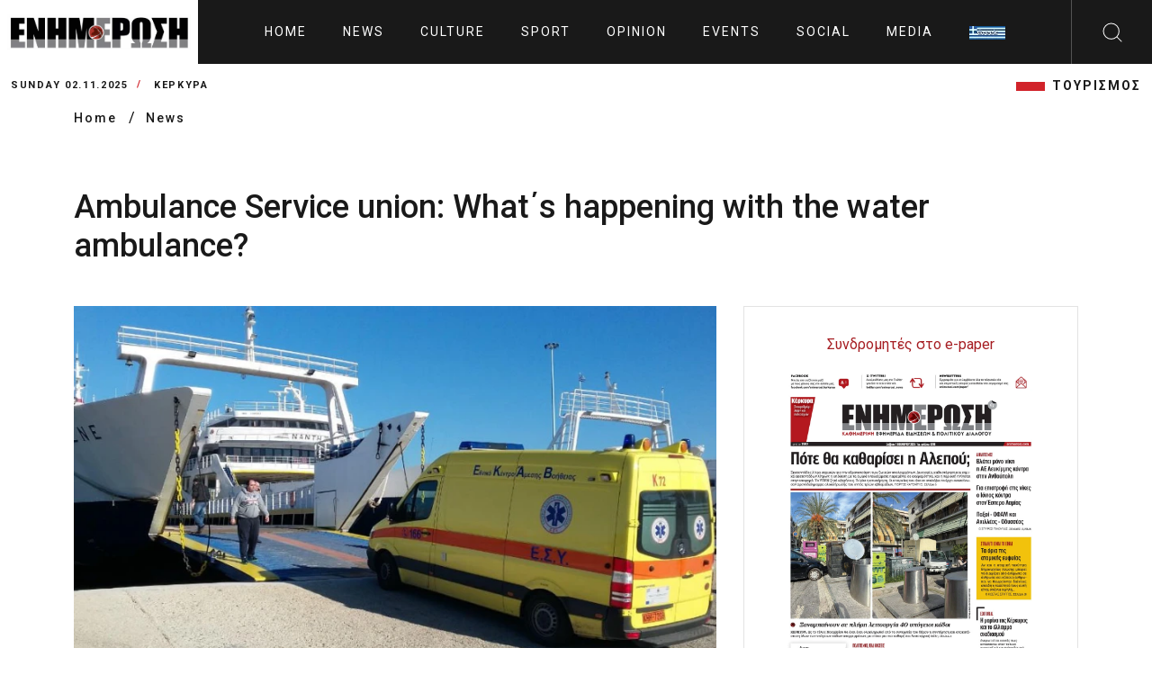

--- FILE ---
content_type: text/html; charset=UTF-8
request_url: https://enimerosi.com/en/news/64619/Ambulance-Service-union-Whats-happening-with-the-water-ambulance
body_size: 8563
content:
<!DOCTYPE html>
<html lang="el">
<head>
    <meta charset="UTF-8">
    <meta name="viewport" content="width=device-width, initial-scale=1.0">
    <link rel="stylesheet" href="/dist/_main.css?v3">
    <title>Ambulance Service union: What΄s happening with the water ambulance?</title>
    <meta name="title" content="Ambulance Service union: What΄s happening with the water ambulance?" />
    <meta name="description" content="CORFU. In 13 days there have been 10 transfers with the regular ferry boat!" />

    <link rel="canonical" href="https://enimerosi.com/en/news/64619/Ambulance-Service-union-Whats-happening-with-the-water-ambulance" />
    <meta property="fb:app_id" content="119753375528598"/>
    <meta property="og:site_name" content="ΕΝΗΜΕΡΩΣΗ On Line" />
    <meta property="og:url" content="/en/news/64619/Ambulance-Service-union-Whats-happening-with-the-water-ambulance"/>
    <meta property="og:type" content="article" />
    <meta property="og:title" content="Ambulance Service union: What΄s happening with the water ambulance?" />
    <meta property="og:description" content="CORFU. In 13 days there have been 10 transfers with the regular ferry boat!" />
    <meta property="og:image" content="https://cdn.enimerosi.com/photos/ekav-plio1641288628.jpg" />
    <meta property="og:image:secure_url" content="https://cdn.enimerosi.com/photos/ekav-plio1641288628.jpg" /><!-- ?crop=640,360 -->
    <meta property="og:image:type" content="image/jpeg" />
    <meta property="og:image:width" content="640" />
    <meta property="og:image:height" content="360" />


    <meta property="og:site_name" content="ΕΝΗΜΕΡΩΣΗ On Line" />
    <meta property="og:url" content="/en/news/64619/Ambulance-Service-union-Whats-happening-with-the-water-ambulance"/>
    <meta property="og:type" content="article" />
    <meta property="og:title" content="Ambulance Service union: What΄s happening with the water ambulance?" />
    <meta property="og:description" content="CORFU. In 13 days there have been 10 transfers with the regular ferry boat!" />
    <meta property="og:image" content="https://cdn.enimerosi.com/photos/ekav-plio1641288628.jpg?crop=640,360" />
    <meta property="og:image:secure_url" content="https://cdn.enimerosi.com/photos/ekav-plio1641288628.jpg?crop=640,360" />
    <meta property="og:image:type" content="image/jpeg" />
    <meta property="og:image:width" content="640" />
    <meta property="og:image:height" content="360" />


    <link rel="manifest" href="/imghaste-manifest.webmanifest">
    <meta name="theme-color" content="#d1232a">
    <link rel="shortcut icon" href="/assets/img/global.png">
    <link rel="stylesheet" href="/assets/consents/cookieconsent.css">
    <script src="https://cdn.enimerosi.com/sw/sdk.js?f=/sw.js"></script>
    <script type='text/javascript' src='https://platform-api.sharethis.com/js/sharethis.js#property=5ed77f3c99bb590012f767c9&product=sticky-share-buttons&cms=sop' async='async'></script>

    <link rel="stylesheet" type="text/css" href="//cdn.jsdelivr.net/gh/kenwheeler/slick@1.8.1/slick/slick.css"/>
    <link rel="stylesheet" type="text/css" href="//cdn.jsdelivr.net/gh/kenwheeler/slick@1.8.1/slick/slick-theme.css"/>

    <script type="application/javascript" src="https://ced.sascdn.com/tag/3433/smart.js" async></script>
    <script type="text/plain" data-cookiecategory="targeting" src="https://tagmanager.smartadserver.com/3433/362707/smart.prebid.js" async></script>

    <script type="text/plain" data-cookiecategory="targeting">
        var sas = sas || {};
        sas.cmd = sas.cmd || [];
        sas.cmd.push(function() {
            sas.setup({ networkid: 3433, domain: "https://www8.smartadserver.com", async: true, renderMode: 2 });
        });
        sas.cmd.push(function() {
            sas.call("onecall", {
                siteId: 362707,
                pageId: 1290891,
                formats: [
                    { id: 80261 },
                    { id: 80695 },
                    { id: 80263 },
                    { id: 80262 },
                    { id: 80268 },
                    { id: 81171 }
                ],
                target: ''
            });
        });
    </script>

    <script type="text/javascript" id="quantx-embed-tag" src="//cdn.elasticad.net/native/serve/js/quantx/nativeEmbed.gz.js"></script>


    <link rel="dns-prefetch" href="https://onetag-sys.com">
    <script data-cfasync="false" type="text/plain" data-cookiecategory="targeting">
        (function(o,n,e,t,a,g){
            if(o.onetag) return; g = o.onetag = function(){ g.cmd.push(arguments) };
            a = n.createElement(e); a.async = true; g.cmd = [];
            a.src = "https://tag.adwebone.com/main.js"; n.head.appendChild(a);
        }(window, document, "script"));
        onetag("initAds");
        onetag("autoPlacements", {pubId: "613c991d855768c"});
    </script>
    <!-- Strossle SDK -->
    <script>
        window.strossle=window.strossle||function(){(strossle.q=strossle.q||[]).push(arguments)};
        strossle('6b7392dd-288f-4d82-8a11-565a944648d7', '.strossle-widget');
    </script>
    <script async src="https://assets.strossle.com/strossle-widget-sdk/1/strossle-widget-sdk.js"></script>

    <script>
        window.hasVideo = false;
        window.hasGallery = false;
                    </script>
    <style>
        .client-wrapper-box .single-client:after {
                background-color: white;
        }
		
		 ul.breadcrumb {
            padding: 0;
            list-style: none;
        }

        ul.breadcrumb li {
            display: inline;
        }


        ul.breadcrumb li+li:before {
            padding: 8px;
            color: black;
            content: "/\00a0";
        }

        ul.breadcrumb li a {
            color: #191919;
            text-decoration: none;
            font-size: 14px;
            font-weight: 500;
            letter-spacing: 2px;
        }

        ul.breadcrumb li a:hover {
            color: #01447e;
            text-decoration: underline;
        }
		
		 .text-transform-none {
            text-transform: none;
        }
    </style>
</head>
<body>
    <script defer src="/assets/consents/cookieconsent.js"></script>
	<script defer src="/assets/consents/cookieconsent-init.js?v3"></script>
<!--  sto <head> σε όλες τις σελίδες -->
<script async type="text/plain" data-cookiecategory="targeting" src="https://pagead2.googlesyndication.com/pagead/js/adsbygoogle.js"></script>
<script>
    window.lazySizesConfig = window.lazySizesConfig || {};
    window.lazySizesConfig.lazyClass = 'lazy';
    lazySizesConfig.srcAttr = 'data-original';
    lazySizesConfig.loadMode = 1;

</script>
<!-- Google tag (gtag.js) -->
<script async src="https://www.googletagmanager.com/gtag/js?id=UA-35066168-1" data-cookiecategory="analytics"></script>
<script data-cookiecategory="analytics">
  window.dataLayer = window.dataLayer || [];
  function gtag(){dataLayer.push(arguments);}
  gtag('js', new Date());

  gtag('config', 'UA-35066168-1');
</script>

<div class="extra-header-top-bar d-md-none d-lg-none d-xl-none">
    <button id="poh">POH</button>
    <button id="highlight">Highlights</button>
</div>
<div class="extra-news-mobile d-md-none v1">
    <div class="close-extra-news">
        <svg xmlns="http://www.w3.org/2000/svg" width="24" height="24">
            <path d="M12 0c6.627 0 12 5.373 12 12s-5.373 12-12 12S0 18.627 0 12 5.373 0 12 0zm0 .962C5.904.962.962 5.904.962 12S5.904 23.038 12 23.038 23.038 18.096 23.038 12 18.096.962 12 .962zm4.668 5.69a.48.48 0 11.68.68L12.68 12l4.668 4.668a.48.48 0 01-.604.742l-.076-.062L12 12.68l-4.668 4.668a.481.481 0 01-.605.062l-.075-.062a.48.48 0 010-.68L11.32 12 6.652 7.332a.48.48 0 01.604-.742l.076.062L12 11.32z"></path>
        </svg>
    </div>
    <div class="ss">
        
    </div>
</div>
<div class="extra-news-mobile d-md-none v2">
    <div class="close-extra-news">
        <svg xmlns="http://www.w3.org/2000/svg" width="24" height="24">
            <path d="M12 0c6.627 0 12 5.373 12 12s-5.373 12-12 12S0 18.627 0 12 5.373 0 12 0zm0 .962C5.904.962.962 5.904.962 12S5.904 23.038 12 23.038 23.038 18.096 23.038 12 18.096.962 12 .962zm4.668 5.69a.48.48 0 11.68.68L12.68 12l4.668 4.668a.48.48 0 01-.604.742l-.076-.062L12 12.68l-4.668 4.668a.481.481 0 01-.605.062l-.075-.062a.48.48 0 010-.68L11.32 12 6.652 7.332a.48.48 0 01.604-.742l.076.062L12 11.32z"></path>
        </svg>
    </div>
    <div class="ss">
        
    </div>
</div>
<!-- Mobile Menu Markup Start  -->
<div class="mobile-menu-wrapper">
    <div class="mobile-menu-header">

        <a href="/en" class="logo d-flex align-items-center bg-primary px-2 mobile-menu-logo">
            <img src="/assets/img/enimerosi_logo.jpg?v2" alt="logo" width="220">
        </a>

        <span class="close-mobile-menu">
            <svg class="burger-close" xmlns="http://www.w3.org/2000/svg" width="24" height="24" viewBox="0 0 24 24">
                <g fill="#fefefe" fill-rule="evenodd">
                    <path d="M1.646 2.354l19.445 19.444a.5.5 0 1 0 .707-.707L2.354 1.646a.5.5 0 1 0-.708.708z"></path>
                    <path d="M21.09 1.646L1.647 21.091a.5.5 0 1 0 .708.707L21.798 2.354a.5.5 0 1 0-.707-.708z"></path>
                </g>
            </svg>
        </span>
    </div>
    <div class="mobile-menu-scroll-wrapper">
        <form class="search-bar" action="/en/search/">
            <div class="input-container">
                <input type="text" id="search" name="q">
                <label for="search">Αναζητηση</label>
                <button type="submit" class="sc-icon"><img src="/assets/img/icons-search-black.svg" alt=""></button>
            </div>
        </form>
        <div class="two-link">
            <a href="/en/tag/ΤΟΥΡΙΣΜΟΣ">ΤΟΥΡΙΣΜΟΣ</a>
        </div>
        <ul class="mobile-menu" id="accordion-1">
                            <li><a href="/en/news/">News</a></li>
                            <li><a href="/en/culture/">Culture</a></li>
                            <li><a href="/en/sport/">Sport</a></li>
                            <li><a href="/en/opinion/">Opinion</a></li>
                            <li><a href="/en/events/">Events</a></li>
                            <li><a href="/en/social/">Social</a></li>
                            <li><a href="/en/media/">Media</a></li>
                                        <li><a href="/"><img src="https://cdn.enimerosi.com/images/Greek_flag.jpg"></a></li>
            
        </ul>
    </div>
    <!-- ./mobile-menu-scroll-wrapper -->
</div>
<!-- Mobile Menu Markup End -->
<header class="header-area d-flex justify-content-between" id="header">
    <a href="/en" class="logo d-flex align-items-center bg-white px-2"><img src="/assets/img/enimerosi_logo.jpg?v2" alt="logo" width="220"></a>
    <ul class="main-menu d-none d-xl-flex align-items-center">
        <li>
            <a href="/en">
                                    Home
                            </a>
        </li>
                    <li><a href="/en/news/">News</a></li>
                    <li><a href="/en/culture/">Culture</a></li>
                    <li><a href="/en/sport/">Sport</a></li>
                    <li><a href="/en/opinion/">Opinion</a></li>
                    <li><a href="/en/events/">Events</a></li>
                    <li><a href="/en/social/">Social</a></li>
                    <li><a href="/en/media/">Media</a></li>
                            <li><a href="/"><img src="https://cdn.enimerosi.com/images/Greek_flag.jpg"></a></li>
            </ul>
    <div class="header-right d-flex">
        <div class="hamburger d-xl-none">
            <svg class="burger-menu" xmlns="http://www.w3.org/2000/svg" width="24" height="24" viewBox="0 0 24 24">
                <path fill="#fefefe" fill-rule="evenodd" d="M23.514 22c.268 0 .486.224.486.5s-.218.5-.486.5H.486A.493.493 0 0 1 0 22.5c0-.276.218-.5.486-.5zM.486 11.5h23.028c.268 0 .486.224.486.5 0 .245-.172.45-.399.492l-.087.008H.486A.493.493 0 0 1 0 12c0-.245.172-.45.399-.492l.087-.008h23.028zm0-10.5h23.028c.268 0 .486.224.486.5 0 .245-.172.45-.399.492L23.514 2H.486A.493.493 0 0 1 0 1.5c0-.245.172-.45.399-.492L.486 1h23.028z"></path>
            </svg>
        </div>
        <div id="search-btn" class="search-button d-none d-xl-flex align-items-center justify-content-center" style="width: 90px">
            <img src="/assets/img/search.svg" alt="">
        </div>
    </div>
    <div class="desktop-search" id="desktop-search">
        <form class="search-bar" action="/en/search/">
            <div class="input-container">
                <input type="text" id="search-2" name="q">
                <label for="search-2">Αναζητηση</label>
                <button type="submit" class="sc-icon"><img src="/assets/img/icons-search-black.svg" alt=""></button>
            </div>
        </form>
    </div>
</header>

<div class="header-bottom-bar">
    <div class="container-fluid">
        <div class="header-bottom-bar-f-wrapper d-flex align-items-center justify-content-between">
            <div class="time-and-weather d-flex align-items-center">
                <span class="time">Sunday 02.11.2025</span>
                <span class="place">ΚΕΡΚΥΡΑ</span>
            </div>
            <ul class="lt-new d-none  d-md-flex align-items-center justify-content-end">
                <li class="d-none"><a href="/en/list.php?tag=HAPPYNEWS">HAPPYNEWS</a></li>
                <li><a href="/en/tag/ΤΟΥΡΙΣΜΟΣ">ΤΟΥΡΙΣΜΟΣ</a></li>
            </ul>
        </div>
    </div>
</div>
<!-- ./header-bottom-bar -->



<main>
     <ul class="breadcrumb">
        <div class="container">
            <li>
                <a class="place" href="/en">
                                    Home
                                </a>
            </li>
            <li><a class="place" href="/en/news/">News</a></li>
        </div>
    </ul>
    <div class="article-detail-area">
        <div class="container">
            <div class="ar-detail-wrapper">
                <h1>Ambulance Service union: What΄s happening with the water ambulance?</h1>
                <div class="detail-border-wrapper">
                    <div class="detail-left">
                                                    <img src="https://cdn.enimerosi.com/photos/ekav-plio1641288628.jpg?crop=800,480" alt="" class="detail-thumb-img" width="100%">
                                                                            <div class="title3">
                            <span class="title-fs-part">AmbulanceService</span>
                            <div class="category__divstamp">
                                04 Jan 2022
                                <span class="helper-splitter"> / </span> 11:36
                            </div>
                            <span class="title-fs-part">
                                                    </div>

                        <div class="aritle-detail-description">
                            <h4 class="font-family-secondary">CORFU. In 13 days there have been 10 transfers with the regular ferry boat!</h4>
																					                            <div class="para font-family-context">
                                It seems that the Ambulance Service&#39;s hope to be relieved of transfers following the arrival of the water ambulance has not been fulfilled.<br />
<br />
According to Ambulance Service (EKAB) Employees Union, despite the new water ambulance, the ambulances continue to be used for transfers of patients to Igoumenitsa, leaving the island uncovered.<br />
<br />
EKAB Employees Union statement:<br />
<br />
From the moment that it was announced that a water ambulance would be coming to Corfu, EKAB Employees Union responded positively and gave its support to this improvement in the provision of health services for emergency pre-hospital care and taking the load of patient transfers off EKAB - a responsibility which on an almost daily basis leaves the island and the public with one less ambulance to respond to calls.<br />
<br />
<strong>26/12/2021 at 12:00</strong> - During the transfer by ambulance of a heart attack patient on the regular ferry service, the ferry boat had a problem and had to return to Corfu. The ambulance then had to go to Igoumenitsa with another boat at 14:30 and then on to Ioannina Hospital.<br />
<br />
This kind of situation is both tragic and dangerous and we demand to be told until when transfers will continue with the regular ferry service, even though we now have a water ambulance.<br />
<br />
<strong>Between 22 December and 3 January the EKAB ambulances had to carry out 10 transfers without the water ambulance carrying out any of them.</strong><br />
<br />
We and the local community are demanding to be told finally if the water ambulance will have EKAB personnel and will carry out at least the majority of transfers, allowing the island to have one more ambulance available on land here.<br />
<br />
The water ambulance is a significant resource - a fully-equipped mobile unit with medical personnel who will be able to provide much more medical assistance than they can in a simple ambulance in the garage of a ferry boat, waiting to arrive in Igoumenitsa.<br />
<br />
Christos Kypriotis - President<br />
Gerasimos Roditis - Secretary<br />
<br />
<br />
<br />
<br />
<div class="google-auto-placed ap_container" style="width: 100%; height: auto; clear: both; text-align: center;">
	&nbsp;</div>
<br />
&nbsp;<br />
&nbsp;<br />
<br />

                            </div>
                            																					                            
                            							
																					                            <div class="social-btm-hd-link">
                                <h4>Ακολουθήστε το enimerosi στο <a href="https://www.facebook.com/enimerosi.kerkyraa/" class="facebook">Facebook</a></h4>
                            </div>
                        </div>
                        <div class="strossle-widget"></div>

                    </div>
                    <div class="detail-right-sd">

                        <div class="side-widget sw-banner">
                            <div class="text-center">
                                <a class="boldy font22 text-center" href="/paper/index.html?id=101271" target="_blank">Συνδρομητές στο e-paper</a>
                            </div>
                            <a href="/paper/index.html?id=101271">
                                <picture>
                                    <!--[if IE 9]><audio><![endif]-->
                                    <source sizes="255px" type="image/webp" media="(min-width: 991px)" data-srcset="https://cdn.enimerosi.com/photos/en_20251101_011761935515.jpg?webp" srcset="https://cdn.enimerosi.com/photos/en_20251101_011761935515.jpg?webp">
                                    <source sizes="375px" type="image/webp" media="(max-width: 990px)" data-srcset="https://cdn.enimerosi.com/photos/en_20251101_011761935515.jpg?webp&amp;widen=600 1x, https://cdn.enimerosi.com/photos/en_20251101_011761935515.jpg?webp&amp;widen=690 2x" srcset="https://cdn.enimerosi.com/photos/en_20251101_011761935515.jpg?webp&amp;widen=600 1x, https://cdn.enimerosi.com/photos/en_20251101_011761935515.jpg?webp&amp;widen=690 2x">

                                    <source sizes="255px" type="image/jpeg" media="(min-width: 991px)" data-srcset="https://cdn.enimerosi.com/photos/en_20251101_011761935515.jpg" srcset="https://cdn.enimerosi.com/photos/en_20251101_011761935515.jpg">
                                    <source sizes="375px" type="image/jpeg" media="(max-width: 990px)" data-srcset="https://cdn.enimerosi.com/photos/en_20251101_011761935515.jpg 1x, https://cdn.enimerosi.com/690/photos/en_20251101_011761935515.jpg 2x" srcset="https://cdn.enimerosi.com/photos/en_20251101_011761935515.jpg 1x, https://cdn.enimerosi.com/690/photos/en_20251101_011761935515.jpg 2x">
                                    <!--[if IE 9]></audio><![endif]-->
                                    <img data-original="https://cdn.enimerosi.com/photos/en_20251101_011761935515.jpg" loading="lazy" alt="e-paper Φύλλο 5462" class="img-responsive lazyloaded w-100" src="https://cdn.enimerosi.com/photos/en_20251101_011761935515.jpg">
                                </picture>
                            </a>
                        </div>
                        <div class="col-12 d-sm-block">
                            
                        </div>
						<div class="separator"></div>
																		
						<!-- banners only for epikairotita -->
												
						<!-- banners only for ekdiloseis -->
												
						<!-- banners only for koinonia -->
												
                        <div class="col-12 d-none d-sm-block mb-2">
                            <div style="min-height:40px;">
				<script async type="text/plain" data-cookiecategory="targeting" src="https://pagead2.googlesyndication.com/pagead/js/adsbygoogle.js"></script>
				<!-- right_column -->
				<ins class="adsbygoogle"
				     style="display:block"
				     data-ad-client="ca-pub-4024704486511393"
				     data-ad-slot="5697282682"
				     data-ad-format="auto"
				     data-full-width-responsive="true"></ins>
				<script type="text/plain" data-cookiecategory="targeting">
				     (adsbygoogle = window.adsbygoogle || []).push({});
				</script>
			</div>
                        </div>
                        <div class="col-12 d-none d-sm-block mb-2">
                            <div style="min-height:40px;">
				<script async type="text/plain" data-cookiecategory="targeting" src="https://pagead2.googlesyndication.com/pagead/js/adsbygoogle.js"></script>
				<!-- right_column -->
				<ins class="adsbygoogle"
				     style="display:block"
				     data-ad-client="ca-pub-4024704486511393"
				     data-ad-slot="5697282682"
				     data-ad-format="auto"
				     data-full-width-responsive="true"></ins>
				<script type="text/plain" data-cookiecategory="targeting">
				     (adsbygoogle = window.adsbygoogle || []).push({});
				</script>
			</div>
                        </div>
                    </div>
                </div>

            </div>
        </div>
    </div>
    <!-- ./article-detail-area  -->

    <div class="news-area-two three">
        <div class="container">
            <div class="tag-rw">
                <div class="tag-icon">
                    <img src="/assets/img/tag.svg" alt="">
                </div>
                <div class="tag-option">
                                                                    <a href="/en/tag/AmbulanceService">AmbulanceService</a>
                                                                                            <a href="/en/tag/water ambulance">water ambulance</a>
                                                                                            <a href="/en/tag/EKAB">EKAB</a>
                                                                                                        </div>
            </div>

                        <div class="news-border-wrapper type-2">
                <div class="row gx-0">
                    <div class="col-12">
                        <div class="ns-title border-bottom">
                            <h4>ΣΧΕΤΙΚA AΡΘΡΑ</h4>
                        </div>
                        <div class="card-wrapper height-100">
                            <div class="row">

                                                                <div class="col-lg-3">
                                    <div class="news-card">
                                        <a href="/en/news/88497/donation-of-fridge-and-bottled-water-to-ambulance-service" class="news-thumb">
                                            <img src="https://cdn.enimerosi.com/photos/dorea nera1718305497.jpg?crop=300,180" alt="">
                                        </a>
                                        <div class="news-card-body">
                                            <h5 class="card-title">
                                                <a href="/en/news/88497/donation-of-fridge-and-bottled-water-to-ambulance-service">
                                                    Donation of fridge and bottled water to Ambulance Service
                                                </a>
                                            </h5>
                                        </div>
                                    </div>
                                </div>
                                                                <div class="col-lg-3">
                                    <div class="news-card">
                                        <a href="/en/news/85351/paramedics-resuscitate-65-year-old-with-heart-problem" class="news-thumb">
                                            <img src="https://cdn.enimerosi.com/photos/1706690536a304ee8f15aa4bb46e92b1f5ecb8a873.jpg?crop=300,180" alt="">
                                        </a>
                                        <div class="news-card-body">
                                            <h5 class="card-title">
                                                <a href="/en/news/85351/paramedics-resuscitate-65-year-old-with-heart-problem">
                                                    Paramedics resuscitate 65-year-old with heart problem
                                                </a>
                                            </h5>
                                        </div>
                                    </div>
                                </div>
                                                                <div class="col-lg-3">
                                    <div class="news-card">
                                        <a href="/en/news/84877/new-north-corfu-ekab-base-to-be-created-in-acharavi" class="news-thumb">
                                            <img src="https://cdn.enimerosi.com/photos/maxeimaris ekav1704979724.jpg?crop=300,180" alt="">
                                        </a>
                                        <div class="news-card-body">
                                            <h5 class="card-title">
                                                <a href="/en/news/84877/new-north-corfu-ekab-base-to-be-created-in-acharavi">
                                                    New North Corfu EKAB base to be created in Acharavi 
                                                </a>
                                            </h5>
                                        </div>
                                    </div>
                                </div>
                                                                <div class="col-lg-3">
                                    <div class="news-card">
                                        <a href="/en/news/84714/ambulance-service-base-in-north-corfu-at-last" class="news-thumb">
                                            <img src="https://cdn.enimerosi.com/photos/asthenoforo1675770901.jpg?crop=300,180" alt="">
                                        </a>
                                        <div class="news-card-body">
                                            <h5 class="card-title">
                                                <a href="/en/news/84714/ambulance-service-base-in-north-corfu-at-last">
                                                    Ambulance Service base in North Corfu at last!
                                                </a>
                                            </h5>
                                        </div>
                                    </div>
                                </div>
                                                                <div class="col-lg-3">
                                    <div class="news-card">
                                        <a href="/en/news/78900/Ambulance-Service-staff-furious-with-Aggelos-Spyrous-statements" class="news-thumb">
                                            <img src="https://cdn.enimerosi.com/photos/ekav-ktirio1680070417.jpg?crop=300,180" alt="">
                                        </a>
                                        <div class="news-card-body">
                                            <h5 class="card-title">
                                                <a href="/en/news/78900/Ambulance-Service-staff-furious-with-Aggelos-Spyrous-statements">
                                                    Ambulance Service staff furious with Aggelos Spyrou΄s statements
                                                </a>
                                            </h5>
                                        </div>
                                    </div>
                                </div>
                                                                <div class="col-lg-3">
                                    <div class="news-card">
                                        <a href="/en/news/76681/Project-to-repair-Corfu-EKAB-building-put-out-to-tender-at-last" class="news-thumb">
                                            <img src="https://cdn.enimerosi.com/photos/ekav-ktirio1680070417.jpg?crop=300,180" alt="">
                                        </a>
                                        <div class="news-card-body">
                                            <h5 class="card-title">
                                                <a href="/en/news/76681/Project-to-repair-Corfu-EKAB-building-put-out-to-tender-at-last">
                                                    Project to repair Corfu EKAB building put out to tender at last
                                                </a>
                                            </h5>
                                        </div>
                                    </div>
                                </div>
                                                                <div class="col-lg-3">
                                    <div class="news-card">
                                        <a href="/en/news/75389/What-EKAB-says-about-cardiac-arrest-incident-in-North-Corfu" class="news-thumb">
                                            <img src="https://cdn.enimerosi.com/photos/asthenoforo nosokom1632382614.jpg?crop=300,180" alt="">
                                        </a>
                                        <div class="news-card-body">
                                            <h5 class="card-title">
                                                <a href="/en/news/75389/What-EKAB-says-about-cardiac-arrest-incident-in-North-Corfu">
                                                    What EKAB says about cardiac arrest incident in North Corfu
                                                </a>
                                            </h5>
                                        </div>
                                    </div>
                                </div>
                                                                <div class="col-lg-3">
                                    <div class="news-card">
                                        <a href="/en/news/75375/Search-in-EKAB-call-centres-recordings-for-the-cardiac-arrest-incident-in-North-Corfu" class="news-thumb">
                                            <img src="https://cdn.enimerosi.com/photos/nosokomio1632755702.jpg?crop=300,180" alt="">
                                        </a>
                                        <div class="news-card-body">
                                            <h5 class="card-title">
                                                <a href="/en/news/75375/Search-in-EKAB-call-centres-recordings-for-the-cardiac-arrest-incident-in-North-Corfu">
                                                    Search in EKAB call centre΄s recordings for the cardiac arrest incident in North Corfu
                                                </a>
                                            </h5>
                                        </div>
                                    </div>
                                </div>
                                                            </div>
                        </div>
                    </div>
                </div>
            </div>
                    </div>
    </div>
    <div class="most-view-area two d-none">
        <div class="container">
            <div class="row">
                <div class="col-12">
                    <div class="news-border-wrapper type-2">
                        <div class="row gx-0">
                            <div class="col-12">
                                <div class="ns-title border-bottom">
                                    <h4>Most viewed today</h4>
                                </div>
                                <div class="card-wrapper height-100">
                                    <div class="row">
                                        <div class="col-lg-3">
                                            <div class="news-card m-full">
                                                <div class="news-card-body">
                                                    <h5 class="card-title"><a href="#"><span class="cd-num">01 /</span> Μετά τον παπά και την παπαδιά, πέθανε και ο γιος από κορωνοϊό</a></h5>
                                                </div>
                                            </div>
                                        </div>
                                        <div class="col-lg-3">
                                            <div class="news-card m-full">
                                                <div class="news-card-body">
                                                    <h5 class="card-title"><a href="#"><span class="cd-num">02 /</span> Μετά τον παπά και την παπαδιά, πέθανε και ο γιος από κορωνοϊό</a></h5>
                                                </div>
                                            </div>
                                        </div>
                                        <div class="col-lg-3">
                                            <div class="news-card m-full">
                                                <div class="news-card-body">
                                                    <h5 class="card-title"><a href="#"><span class="cd-num">03 /</span> Μετά τον παπά και την παπαδιά, πέθανε και ο γιος από κορωνοϊό</a></h5>
                                                </div>
                                            </div>
                                        </div>
                                        <div class="col-lg-3">
                                            <div class="news-card m-full">
                                                <div class="news-card-body">
                                                    <h5 class="card-title"><a href="#"><span class="cd-num">04 /</span> Μετά τον παπά και την παπαδιά, πέθανε και ο γιος από κορωνοϊό</a></h5>
                                                </div>
                                            </div>
                                        </div>
                                    </div>
                                    <div class="separator"></div>
                                    <div class="row">
                                        <div class="col-lg-3">
                                            <div class="news-card m-full">
                                                <div class="news-card-body">
                                                    <h5 class="card-title"><a href="#"><span class="cd-num">01 /</span> Μετά τον παπά και την παπαδιά, πέθανε και ο γιος από κορωνοϊό</a></h5>
                                                </div>
                                            </div>
                                        </div>
                                        <div class="col-lg-3">
                                            <div class="news-card m-full">
                                                <div class="news-card-body">
                                                    <h5 class="card-title"><a href="#"><span class="cd-num">02 /</span> Μετά τον παπά και την παπαδιά, πέθανε και ο γιος από κορωνοϊό</a></h5>
                                                </div>
                                            </div>
                                        </div>
                                        <div class="col-lg-3">
                                            <div class="news-card m-full">
                                                <div class="news-card-body">
                                                    <h5 class="card-title"><a href="#"><span class="cd-num">03 /</span> Μετά τον παπά και την παπαδιά, πέθανε και ο γιος από κορωνοϊό</a></h5>
                                                </div>
                                            </div>
                                        </div>
                                        <div class="col-lg-3">
                                            <div class="news-card m-full">
                                                <div class="news-card-body">
                                                    <h5 class="card-title"><a href="#"><span class="cd-num">04 /</span> Μετά τον παπά και την παπαδιά, πέθανε και ο γιος από κορωνοϊό</a></h5>
                                                </div>
                                            </div>
                                        </div>
                                    </div>
                                </div>
                            </div>
                        </div>
                    </div>
                    <!-- ./news-border-wrapper -->
                </div>
            </div>
        </div>
    </div>
    <!-- ./most-view-area -->
</main>


<!-- Modal -->
<div class="modal" id="getSubscriptionModal" data-bs-backdrop="static"  tabindex="-1" aria-labelledby="staticBackdropLabel" aria-hidden="true">
    <div class="modal-dialog modal-dialog-centered">
        <div class="modal-content">
            <div class="modal-body">
                <section>
                    <div class="text-center">
                        <h3 class="font-weight-bold border border-primary p-3 mb-3">Premium Περιεχόμενο</h3>

                        <h5><strong>Ενδιαφέρεσαι</strong> για την υπηρεσία Premium περιεχόμενο;</h5>

                        <p>
                            <strong>Γίνε συνδρομητής</strong> και επωφελήσου από το Premium περιεχόμενο
                            με κόστος μόνο 0.8€ / ημέρα.
                        </p>

                        <a class="btn btn-primary me-1 auth-modal-toggle waves-effect waves-light" data-auth-modal-tab="sign-in" href="/paper/index.html?id=64619" target="_blank" role="button">
                            Γίνε συνδρομητής
                        </a>
                    </div>
                </section>
            </div>
        </div>
    </div>
</div>

<footer class="footer-area">
    <div class="container">
        <div class="ft-top-rw d-flex align-items-center justify-content-between p-3">
            <a href="/en/" class="mb-0 mb-sm-1 ft-logo"><img src="/assets/img/enimerosi_logo.jpg?v2" alt="enimerosi logo"></a>
            <ul class="d-none social-logo d-flex align-items-center justify-content-end">
                <li>
                    <a href="https://www.facebook.com/enimerosi.kerkyraa/" class="fb"></a>
                </li>
                <li>
                    <a href="https://twitter.com/enimerosi_news" class="tw"></a>
                </li>
                <li>
                    <a href="https://www.youtube.com/channel/UCQzPp2_7xyovu77adh-C1xw" class="youtube"></a>
                </li>
            </ul>
        </div>
        <!-- .ft-top-rw -->
        <div class="ft-menu-rw d-flex align-items-center justify-content-between">
            <ul class="ft-links d-flex">
                                    <li><a href="/en/article/42212/Poioi-eimaste">ABOUT US</a></li>
                    <li><a href="/en/article/856/Tautotita">IDENTITY</a></li>
					<li><a href="/en/article/86660/statement-of-compliance-with-recommendation-eu">STATEMENT OF COMPLIANCE WIRH RECOMMENDATION (EU) </a></li>
                    <li><a href="/en/article/77822/Oroi-xrisis">TERMS OF USE</a></li>
                    <li><a href="/en/article/77825/Xrisi-cookies">COOKIE USAGE</a></li>
                    <li><a href="/en/article/856/Epikoinonia">CONTACT</a></li>
                            </ul>
            <ul class="ft-links copyright d-flex justify-content-end">
                <li>&copy; 2023 enimerosi.com</li>
            </ul>
        </div>
        <div class="ft-btm-b-logo text-center d-none">
            <a href="#"><img src="/assets/img/enimerosi_logo.jpg?v2" alt=""></a>
        </div>
    </div>
</footer>
<!-- All Js Here  -->
<!-- <script src="./assets/js/popper.min.js"></script> -->
<script src="/assets/js/jquery.min.js"></script>
<!-- <script src="./assets/js/bootstrap.min.js"></script> -->
<script type="text/javascript" src="//cdn.jsdelivr.net/gh/kenwheeler/slick@1.8.1/slick/slick.min.js"></script>
<script src="/assets/js/main.js"></script>


<!-- add the tag to your website's footer -->
<script type="text/javascript">

    $(document).ready(function(){
        $('.slick-gallery').slick();
    })


    window._qevents = window._qevents || [];

    (function() {
        var elem = document.createElement('script');
        elem.src = (document.location.protocol == "https:" ? "https://secure" : "http://edge") + ".quantserve.com/quant.js";
        elem.async = true;
        elem.type = "text/javascript";
        var scpt = document.getElementsByTagName('script')[0];
        scpt.parentNode.insertBefore(elem, scpt);
    })();

    window._qevents.push({
        qacct:"p-QtL1KkUc_ETyG",
        uid:"__INSERT_EMAIL_HERE__"
    });
</script>

<noscript>
    <div style="display:none;">
        <img src="//pixel.quantserve.com/pixel/p-QtL1KkUc_ETyG.gif" border="0" height="1" width="1" alt="Quantcast"/>
    </div>
</noscript>
<!-- End Quantcast tag -->

<script src="/dist/manifest.js" defer></script>
<script src="/dist/vendor.js" defer></script>
<script src="/dist/app.js" defer></script>

<script defer src="https://static.cloudflareinsights.com/beacon.min.js/vcd15cbe7772f49c399c6a5babf22c1241717689176015" integrity="sha512-ZpsOmlRQV6y907TI0dKBHq9Md29nnaEIPlkf84rnaERnq6zvWvPUqr2ft8M1aS28oN72PdrCzSjY4U6VaAw1EQ==" data-cf-beacon='{"version":"2024.11.0","token":"365342ef886449c9a8ad4de010095e25","r":1,"server_timing":{"name":{"cfCacheStatus":true,"cfEdge":true,"cfExtPri":true,"cfL4":true,"cfOrigin":true,"cfSpeedBrain":true},"location_startswith":null}}' crossorigin="anonymous"></script>
</body>
</html>


--- FILE ---
content_type: application/javascript; charset=utf-8
request_url: https://enimerosi.com/assets/consents/cookieconsent-init.js?v3
body_size: 2195
content:
window.addEventListener('load', function(){

            // obtain plugin
            var cc = initCookieConsent();

            // run plugin with your configuration
            cc.run({
				 gui_options: {
					consent_modal: {
						layout: 'box',               // box/cloud/bar
						position: 'bottom left',     // bottom/middle/top + left/right/center
						transition: 'slide',           // zoom/slide
						swap_buttons: false            // enable to invert buttons
					},
					settings_modal: {
						layout: 'box',                 // box/bar
						// position: 'left',           // left/right
						transition: 'slide'            // zoom/slide
					}
				},
                current_lang: 'en',
                autoclear_cookies: true,                   // default: false
                page_scripts: true,                        // default: false

                // mode: 'opt-in'                          // default: 'opt-in'; value: 'opt-in' or 'opt-out'
                // delay: 0,                               // default: 0
                // auto_language: '',                      // default: null; could also be 'browser' or 'document'
                // autorun: true,                          // default: true
                // force_consent: false,                   // default: false
                // hide_from_bots: true,                   // default: true
                // remove_cookie_tables: false             // default: false
                // cookie_name: 'cc_cookie',               // default: 'cc_cookie'
                // cookie_expiration: 182,                 // default: 182 (days)
                // cookie_necessary_only_expiration: 182   // default: disabled
                // cookie_domain: location.hostname,       // default: current domain
                // cookie_path: '/',                       // default: root
                // cookie_same_site: 'Lax',                // default: 'Lax'
                // use_rfc_cookie: false,                  // default: false
                // revision: 0,                            // default: 0

                onFirstAction: function(user_preferences, cookie){
                    // callback triggered only once on the first accept/reject action
                },

                onAccept: function (cookie) {
                    // callback triggered on the first accept/reject action, and after each page load
                },

                onChange: function (cookie, changed_categories) {
                    // callback triggered when user changes preferences after consent has already been given
                },

                languages: {
                    'en': {
                        consent_modal: {
                            title: 'This website uses cookies',
                            description: 'We use cookies to personalise content and ads, to provide social media features and to analyse our traffic. We also share information about your use of our site with our social media, advertising and analytics partners who may combine it with other information that you’ve provided to them or that they’ve collected from your use of their services. <button type="button" data-cc="c-settings" class="cc-link">Let me choose</button>',
                            primary_btn: {
                                text: 'Accept all',
                                role: 'accept_all'              // 'accept_selected' or 'accept_all'
                            },
                            secondary_btn: {
                                text: 'Reject all',
                                role: 'accept_necessary'        // 'settings' or 'accept_necessary'
                            }
                        },
                        settings_modal: {
                            title: 'Cookie preferences',
                            save_settings_btn: 'Save settings',
                            accept_all_btn: 'Accept all',
                            reject_all_btn: 'Reject all',
                            close_btn_label: 'Close',
                            // cookie_table_caption: 'Cookie list',
                            cookie_table_headers: [
                                {col1: 'Name'},
                                {col2: 'Domain'},
                                {col3: 'Expiration'},
                                {col4: 'Description'}
                            ],
                            blocks: [
                                {
                                    title: 'Cookie usage 📢',
                                    description: 'I use cookies to ensure the basic functionalities of the website and to enhance your online experience. You can choose for each category to opt-in/out whenever you want. For more details relative to cookies and other sensitive data, please read the full <a href="article/77825/Xrisi-cookies" class="cc-link">privacy policy</a>.'
                                }, {
                                    title: 'Strictly necessary cookies',
                                    description: 'Necessary cookies help make a website usable by enabling basic functions like page navigation and access to secure areas of the website. The website cannot function properly without these cookies.',
                                    toggle: {
                                        value: 'necessary',
                                        enabled: true,
                                        readonly: true          // cookie categories with readonly=true are all treated as "necessary cookies"
                                    }
                                }, {
                                    title: 'Performance and Analytics cookies',
                                    description: 'These cookies allow the website to remember the choices you have made in the past',
                                    toggle: {
                                        value: 'analytics',     // your cookie category
                                        enabled: false,
                                        readonly: false
                                    },
                                    cookie_table: [             // list of all expected cookies
                                        {
                                            col1: '^_ga',       // match all cookies starting with "_ga"
                                            col2: 'google.com',
                                            col3: '2 years',
                                            col4: 'description ...',
                                            is_regex: true
                                        },
                                        {
                                            col1: '_gid',
                                            col2: 'google.com',
                                            col3: '1 day',
                                            col4: 'description ...',
                                        }
                                    ]
                                }, {
                                    title: 'Advertisement and Targeting cookies',
                                    description: 'Marketing cookies are used to track visitors across websites. The intention is to display ads that are relevant and engaging for the individual user and thereby more valuable for publishers and third party advertisers.',
                                    toggle: {
                                        value: 'targeting',
                                        enabled: false,
                                        readonly: false
                                    }
                                }, {
                                    title: 'More information',
                                    description: 'For any queries in relation to our policy on cookies and your choices, please <a class="cc-link" href="#yourcontactpage">contact us</a>.',
                                }
                            ]
                        }
                    }
                }
            });
		
		  if (!cc.allowedCategory('analytics')) {
			 var pairs = document.cookie.split(";");
			 var cookies = {};
			 for (var i=0; i<pairs.length; i++){
				var pair = pairs[i].split("=");
				 cookieName = (pair[0]+'').trim();
				//cookies[(pair[0]+'').trim()] = unescape(pair.slice(1).join('='));
				 if (cookieName.includes('__utm')) {
					 delete_cookie(cookieName, '/', '.enimerosi.com');
				 }
				 delete_cookie('CONSENT', '/', '.youtube-nocookie.com');
			  }
		  }
		  if (!cc.allowedCategory('targeting')) {
			  delete_cookie('yt-remote-device-id', '/', 'youtube-nocookie.com');
			  delete_cookie('yt.innertube::requests', '/', 'youtube-nocookie.com');
			  delete_cookie('yt.innertube::nextId', '/', 'youtube-nocookie.com');
			  delete_cookie('yt-remote-connected-devices', '/', 'youtube-nocookie.com');
			  
		  }
		 }, false);
		
		function delete_cookie( name, path, domain ) {
			document.cookie = name + "=" +
				((path) ? ";path="+path:"")+
				((domain)?";domain="+domain:"") +
				";expires=Thu, 01 Jan 1970 00:00:01 GMT";
		}
 

--- FILE ---
content_type: image/svg+xml
request_url: https://enimerosi.com/assets/img/tag.svg
body_size: 600
content:
<?xml version="1.0" encoding="UTF-8"?>
<svg width="24px" height="24px" viewBox="0 0 24 24" version="1.1" xmlns="http://www.w3.org/2000/svg" xmlns:xlink="http://www.w3.org/1999/xlink">
    <!-- Generator: sketchtool 58 (101010) - https://sketch.com -->
    <title>7F490739-DAE6-488A-B93C-A88E0DF25497</title>
    <desc>Created with sketchtool.</desc>
    <g id="Article-Page" stroke="none" stroke-width="1" fill="none" fill-rule="evenodd">
        <g id="Article-Page---D" transform="translate(-176.000000, -3173.000000)" fill="#D1232A">
            <g id="tags" transform="translate(144.000000, 3161.000000)">
                <g id="icons/24x24/tags" transform="translate(32.000000, 12.000000)">
                    <path d="M8.01881758,0.207719701 C8.76631032,0.24786939 9.47761832,0.542118823 10.0536686,1.06056188 L23.8536686,14.8695619 C24.048831,15.0648515 24.0487692,15.3813627 23.8535307,15.5765761 L16.0760058,23.3531004 C15.4910228,23.9395833 14.5414411,23.9400472 13.9544466,23.3545534 L0.843039611,10.2421339 C0.342762808,9.685222 0.047840706,8.9737763 0.00700029057,8.20053904 L-9.23705556e-14,1.707 C-9.23705556e-14,0.878857625 0.671857625,0.207 1.5,0.207 L8.01881758,0.207719701 Z M7.992,1.207 L1.49999971,1.207 C1.22414237,1.207 0.999999709,1.43114237 0.999999709,1.70646096 L1.0062803,8.17318242 C1.0341544,8.69213256 1.23917613,9.18671002 1.56855339,9.55444661 L14.6610534,22.6469466 C14.8568869,22.8422618 15.1732914,22.8421017 15.3684693,22.6464239 L22.7929989,15.2228489 L9.36586609,1.78596039 C8.97930045,1.43870651 8.48492665,1.23419705 7.992,1.207 Z M5.5,3.207 C6.88114237,3.207 8,4.32585763 8,5.707 C8,7.08814237 6.88114237,8.207 5.5,8.207 C4.11885763,8.207 3,7.08814237 3,5.707 C3,4.32585763 4.11885763,3.207 5.5,3.207 Z M5.5,4.207 C4.67114237,4.207 4,4.87814237 4,5.707 C4,6.53585763 4.67114237,7.207 5.5,7.207 C6.32885763,7.207 7,6.53585763 7,5.707 C7,4.87814237 6.32885763,4.207 5.5,4.207 Z" id="Combined-Shape"/>
                </g>
            </g>
        </g>
    </g>
</svg>